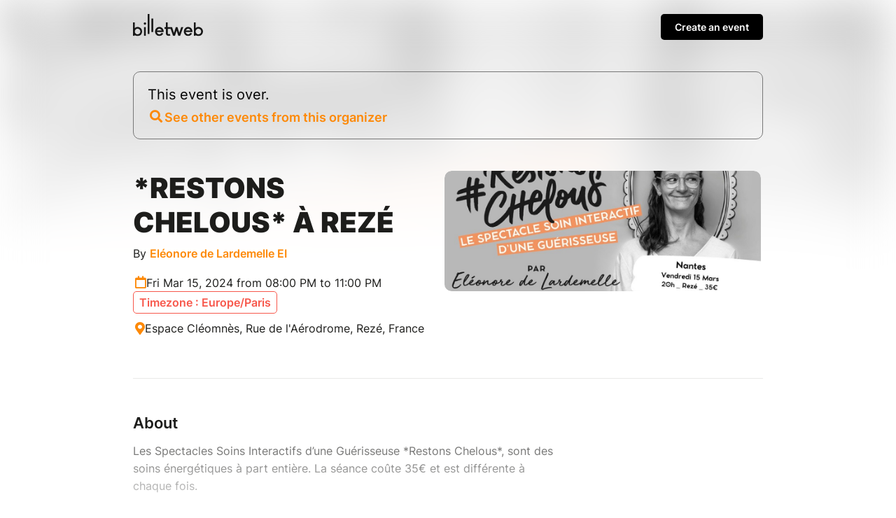

--- FILE ---
content_type: text/html; charset=UTF-8
request_url: https://www.billetweb.fr/restons-chelous-a-reze
body_size: 13051
content:
<!DOCTYPE html>
<!--[if IE 7 ]>    <html class="ie7 oldie"> <![endif]-->
<!--[if IE 8 ]>    <html class="ie8 oldie"> <![endif]-->
<!--[if IE 9 ]>    <html class="ie9"> <![endif]-->
<!--[if (gt IE 9)|!(IE)]><!--> <html> <!--<![endif]-->

<head>
    <meta http-equiv="X-UA-Compatible" content="IE=edge,chrome=1"/>
    <meta charset="utf-8"/>
    <meta name="author" content="Eléonore de Lardemelle EI">
	<meta http-equiv="Content-Type" content="text/html; charset=utf-8" />
	<meta http-equiv="content-language" content="en">
	<meta name="description" content="Tickets : *Restons Chelous* à Rezé - Billetweb">
	<meta property="og:title" content="Tickets : *Restons Chelous* à Rezé"/>
	<meta property="og:url" content="https://www.billetweb.fr/restons-chelous-a-reze"/>
	<meta property="og:locale" content="en_EN" />
	<meta property="og:locale:alternate" content="fr_FR" />
	<meta property="og:locale:alternate" content="en_EN" />
	<meta property="og:locale:alternate" content="es_ES" />
	<meta property="og:image" content="https://www.billetweb.fr/files/page/thumb/restons-chelous-a-reze.jpg?v=1709024408"/>
	<meta property="og:image" content="https://www.billetweb.fr/files/event/150/1062996.jpg"/>
	<meta property="og:image:secure_url" content="https://www.billetweb.fr/files/page/thumb/restons-chelous-a-reze.jpg?v=1709024408" />
	<meta property="og:type" content="website" />
	<meta name="viewport" content="width=device-width, initial-scale=1, maximum-scale=1, user-scalable=no" />
	<link rel="icon" type="image/jpg" sizes="32x32" href="/files/event/32/1062996.jpg">
	<link rel="icon" type="image/jpg" sizes="150x150" href="/files/event/150/1062996.jpg?v=1709024408">
	
	<title>Tickets : *Restons Chelous* à Rezé - Billetweb</title>


 <script async src="https://www.googletagmanager.com/gtag/js?id=G-3KS0NZXVSY" type="2d59d8604003e8ef4001375b-text/javascript"></script>
<script type="2d59d8604003e8ef4001375b-text/javascript">
  window.dataLayer = window.dataLayer || [];
  function gtag(){dataLayer.push(arguments);}
  gtag('js', new Date());
  gtag('config', 'G-3KS0NZXVSY');
</script>


<script type="application/ld+json">
{
  "@context": "http://schema.org",
  "@type": "Event",
  "name": "*Restons Chelous* à Rezé",
  "startDate": "2024-03-15T19:00:00.000Z",
  "endDate": "2024-03-15T22:00:00.000Z",
  "location": {
    "@type": "Place",
    "name": "Espace Cléomnès, Rue de l&#039;Aérodrome, Rezé, France",
	"address": "Espace Cléomnès, Rue de l&#039;Aérodrome, Rezé, France"
  },
  "organizer": {
    "@type": "Organization",
    "name": "Eléonore de Lardemelle EI",
    "url": "http://www.eleonoredelardemelle.com"
  },
  "image": [
        "https://www.billetweb.fr/event/150/1062996.jpg"
  ],
  "description": "Les Spectacles Soins Interactifs d’une Guérisseuse *Restons Chelous*, sont des soins énergétiques à part entière. La séance coûte 35€ et est différente à chaque fois.     La Guérisseuse, c’est moi, l’interactif, c’est nous…  Je construis une histoire suivant ce que je ressens et ce que m’inspire le groupe. Je me mets en scène tout en faisant des soins en direct live !! C’est de l’improvisation totale, et c’est différent à chaque fois !  Comme son nom l’indique, attends toi à bouger mon Biquet !!  Ça dépote et ça sort du cadre classique des soins énergétiques et du développement personnel !!     Tu vas sûrement rien comprendre…  Tu vas m’entendre chanter, changer de voix, “imiter” des animaux (oui c’est certain, on est pas dans un spectacle glamour surtout quand je fais le bruit un phacochère…).     Il m’arrive de parler des sortes de dialectes anciens pour faire vivre certains personnages. Là non plus on est pas dans un spectacle de la comédie Française (d’ailleurs, loin d’eux l’idée de faire des “Spectacles” !!) ???????????? !! ",
  "eventAttendanceMode": "https://schema.org/OfflineEventAttendanceMode"
}
</script>

<link rel="stylesheet" href="/css/bo/jquery-ui.css" type="text/css" media="screen" />
<link rel="stylesheet" href="/css/bo/jquery.ui.theme.css" type="text/css" media="screen" />
<link rel="stylesheet" href="/ext/fontawesome/css/all.min.css">

<link rel="stylesheet" type="text/css" href="/css/page_v2.css?v=261">
<link rel="stylesheet" href="/ext/Colorbox/colorbox.css" />
<link rel="stylesheet" href="/ext/addtocalendar/atc-base.css" type="text/css">
<link rel="stylesheet" href="/ext/leaflet/leaflet.css">
<link rel="stylesheet" type="text/css" href="/ext/slick-1.8.1/slick/slick.css"/>
<link rel="stylesheet" type="text/css" href="/ext/slick-1.8.1/slick/slick-theme.css"/>


<script type="2d59d8604003e8ef4001375b-text/javascript" language="javascript" src="/js/jquery-1.10.2.js"></script>
<script type="2d59d8604003e8ef4001375b-text/javascript" language="javascript" src="/js/jquery-ui-1.10.4.custom.min.js"></script>
<script type="2d59d8604003e8ef4001375b-text/javascript" language="javascript" src="/js/jquery.validate.js"></script>
<script type="2d59d8604003e8ef4001375b-text/javascript" language="javascript" src="/js/validate/en.js"> </script>

<script src='/ext/Justified-Gallery-master/dist/js/jquery.justifiedGallery.min.js' type="2d59d8604003e8ef4001375b-text/javascript"></script>
<script src="/ext/Colorbox/jquery.colorbox-min.js" type="2d59d8604003e8ef4001375b-text/javascript"></script>
<script src="/ext/zoom/jquery.zoom.min.js" type="2d59d8604003e8ef4001375b-text/javascript"></script>
<script src="/ext/addtocalendar/atc.js" type="2d59d8604003e8ef4001375b-text/javascript"></script>
<script type="2d59d8604003e8ef4001375b-text/javascript" language="javascript" src="/ext/leaflet/leaflet.js"></script>
<script type="2d59d8604003e8ef4001375b-text/javascript" language="javascript" src="/ext/slick-1.8.1/slick/slick.js"></script>



<link rel="icon" type="image/png" href="/files/event/32/1062996.jpg" />


<style>

	html{
		background:#FFF;
	}

	body{
		background:transparent;
	}


	.main_color{
	   color:#FD8907;
	}

	.main_color_bg{
	   background-color:#FD8907;
	}

	.ui-dialog .ui-dialog-content a{
	   color:#000 !important;
	}

	.ui-dialog .ui-dialog-buttonset .primaryButton{
	   background-color:#000 !important;
	}

	#cover_placeholder:hover{
		border-color:#FD8907;
		color:#FD8907;
		background-image: url("data:image/svg+xml,%3csvg width='100%25' height='100%25' xmlns='http://www.w3.org/2000/svg'%3e%3crect width='100%25' height='100%25' fill='none' rx='5' ry='5' stroke='%#FD8907FF' stroke-width='2' stroke-dasharray='4%2c8' stroke-dashoffset='0' stroke-linecap='square'/%3e%3c/svg%3e");
	}

	#cover_placeholder:hover .fa-camera{
		background:#FD8907;
	}

	.add_block_shortcut{
	   color:#FD8907;
	}

	.edit_menu_item:hover{
		color:#FD8907;
	}

	.edit_menu :hover{
		color:#FD8907;
	}

	.ui-dialog .ui-dialog-title{
		white-space: normal;
	}

    .page-bg{
		-webkit-transform: translate3d(0, 0, 0);
		background: linear-gradient(to bottom, rgba(255, 255, 255, 0.35) 0%, rgba(255, 255, 255, 1) 350px), url('/files/page/thumb/restons-chelous-a-reze.jpg?v=1709024408')  no-repeat center center fixed;
		background: -webkit-linear-gradient(to bottom, rgba(255, 255, 255, 0) 0%, rgba(255, 255, 255, 1) 350px), url('/files/page/thumb/restons-chelous-a-reze.jpg?v=1709024408')  no-repeat center center fixed;
		background: moz-linear-gradient(to bottom, rgba(255, 255, 255, 0) 0%, rgba(255, 255, 255, 1) 350px), url('/files/page/thumb/restons-chelous-a-reze.jpg?v=1709024408')  no-repeat center center fixed;
        -webkit-filter: blur(30px);
		-moz-filter: blur(30px);
		-o-filter: blur(30px);
		-ms-filter: blur(30px);
		-moz-background-size: cover;
		-webkit-background-size: cover;
		-o-background-size: cover;
		background-size: cover;
		filter: blur(30px);
		position:absolute;
		width:100%;
		height:100%;
		top:0;
		left:0;
		z-index:-1;
		opacity:0.5
		/*  -moz-transform: scaleX(-1);
        -o-transform: scaleX(-1);
        -webkit-transform: scaleX(-1);
        transform: scaleX(-1);
        filter: FlipH;
        -ms-filter: "FlipH";*/
	}

	 .page-bg.no_cover{
	   background: linear-gradient(to bottom, rgba(255, 255, 255, 0.35) 0%, rgba(255, 255, 255, 1) 300px), url('/files/page/thumb/restons-chelous-a-reze.jpg?v=1709024408')  no-repeat center center fixed;
		background: -webkit-linear-gradient(to bottom, rgba(255, 255, 255, 0) 0%, rgba(255, 255, 255, 1) 300px), url('/files/page/thumb/restons-chelous-a-reze.jpg?v=1709024408')  no-repeat center center fixed;
		background: moz-linear-gradient(to bottom, rgba(255, 255, 255, 0) 0%, rgba(255, 255, 255, 1) 300px), url('/files/page/thumb/restons-chelous-a-reze.jpg?v=1709024408')  no-repeat center center fixed;
        -webkit-filter: blur(30px);
		-moz-filter: blur(30px);
		-o-filter: blur(30px);
		-ms-filter: blur(30px);
		-moz-background-size: cover;
		-webkit-background-size: cover;
		-o-background-size: cover;
	 }

</style>


<script type="2d59d8604003e8ef4001375b-text/javascript">

function imgError(image) {
    image.onerror = "";
    image.src = image.src.replace('/thumb','');
    return true;
}


function replaceUrlParam(url, paramName, paramValue){
	if(url !== undefined){
	    var pattern = new RegExp('('+paramName+'=).*?(&|$)')
	    var newUrl=url
	    if(url.search(pattern)>=0){
	        newUrl = url.replace(pattern,'$1' + paramValue + '$2');
	    }
	    else{
	        newUrl = newUrl + (newUrl.indexOf('?')>0 ? '&' : '&') + paramName + '=' + paramValue
	    }
	    return newUrl
	}
}



function dialogPosition(){
	if($(".ui-dialog:visible").length>0){
		dialog = $(".ui-dialog:visible").first();
		if($(window).width()<640){
			$("body").css({ overflow: 'hidden' })
		}
		else{
			$("body").css({ overflow: 'inherit' })
		}
	}
	else{
		$("body").css({ overflow: 'inherit' })
	}

}

function sortBlocs(elements){
	for (i = elements.length; i >= 0; i--) {
		if(elements[i]!=undefined){
			var splitted = elements[i].split(',');
			var tab = 0;
			if(splitted.length>1 && $("#menu_"+splitted[1]).length>0){
				tab=splitted[1];
			}
			var element_id=splitted[0];
			var prevent_moving = ['page_block_organizer','page_block_maps','page_block_share'];
			if(!prevent_moving.includes(element_id)){
				if($("#"+element_id).length){
					if(tab>0){
						$("#"+element_id).data('tab',tab);
					}
					$("#"+element_id).prependTo(".section:first .left_pane");
				}
			}
		}
	}

	if($('#shop_block').index()==0){
		$(".add_block_container").insertBefore("#page_block_datetime");
	}
	else{
		if($('#shop_block').index()==$(".movable").length){
			$(".add_block_container").insertBefore("#shop_block");
		}
		else{
			$(".add_block_container").insertBefore("#shop_block");
			$(".add_block_container").clone().insertBefore("#page_block_datetime");
		}
	}

}




function sendMessage(token) {
	var $form = $("#messageForm");
    var data = $form.serialize();
    $form.validate();
    if ($form.valid()){
    	$("#messageForm :submit").hide();
    	$("#message_loading").show();
    	data.token=token;
         $.ajax({
             type: "POST",
       	     url: $form.attr('action'),
             data: data,
             success: function (response){
        	 	if(response!="-1"){
	        		 $("#messageForm").hide();
	        		 $("#message_loading").hide();
	        	 	if(response=="1"){
	        	 		$("#message_sent").show();
	        	 		$("#message_wrong_captcha").hide();
	        	 	}
	        	 	else{
	        	 		$("#message_not_sent").show();
	        	 		$("#message_wrong_captcha").hide();
	        	 	}
        	 	}
        	 	else{
        	 		$("#message_wrong_captcha").show();
        	 		$("#message_loading").hide();
        	 		$("#messageForm :submit").show();
        	 	}
             },
             error: function (xhr, status, error) {
            	 alert(xhr.responseText);
             }
         });
    }
    return false;
}

$.fn.isInViewport = function() {
    var elementTop = $(this).offset().top;
    var elementBottom = elementTop + $(this).outerHeight();

    var viewportTop = $(window).scrollTop();
    var viewportBottom = viewportTop + $(window).height();

    return elementBottom > viewportTop && elementTop < viewportBottom;
};

function checkCallToAction(){
 	if ($("#shop_block").isInViewport() && $("#page_container.edition").length==0) {
        $("#call_to_action_mobile_container").fadeOut();
		$("#call_to_action_container").fadeOut();
    } else {
       $("#call_to_action_mobile_container").fadeIn();
	   $("#call_to_action_container").fadeIn();
    }
}



function InitCustomBlocks(target){

	target.find(".ckeditor_edit").click(function(e) {
		e.preventDefault();

		$(".add_block_container").hide();

		$need_prevent_message=true;

		var target = $(this).parents('.module').find('.ckeditor_content').first().attr('id');
		var parent = $("#"+target).parent('.ckeditor_block').first();


		for(name in CKEDITOR.instances) {
			var instance = CKEDITOR.instances[name];
			if(this && this == instance.element.$) {
				return;
			}
		}
		parent.find('.ckeditor_content').attr('contenteditable', true);

		var roxyFileman = '/ext/fileman/index.html';

		CKEDITOR.inline(target ,{
			language: 'en',
			filebrowserBrowseUrl:roxyFileman,
            filebrowserImageBrowseUrl:roxyFileman+'?type=image',
            removeDialogTabs: 'link:upload;image:upload',
            customConfig: '/ext/ckeditor_n/config_v2.js',
		});

		CKEDITOR.on('dialogDefinition', function(ev) {
		    try {
				var dialogName = ev.data.name;
				var dialogDefinition = ev.data.definition;
				if(dialogName == 'link') {
				    var informationTab = dialogDefinition.getContents('target');
				    var targetField = informationTab.get('linkTargetType');
				    targetField['default'] = '_blank';
				}
		   		 } catch(exception) {
		        alert('Error ' + ev.message);
		   	 }
		});


		if($("#"+target).parents('.page_block').attr('id')=="description_block"){
			$("a#more_info").click();
		}

		parent.find('.ckeditor_edit').show();
 	    parent.find('.ckeditor_control').show();

		$(this).hide();
	});



	target.find(".ckeditor_delete").click(function(e) {
		e.preventDefault();

		if(!confirm('Confirmation ?')){
			return;
		}

		var target = $(this).parents('.ckeditor_block').find('.ckeditor_content').first().attr('id');
		var parent = $("#"+target).parent('.ckeditor_block').first();

		 $.ajax({
	           type: "POST",
	           url: 'https://www.billetweb.fr/restons-chelous-a-reze',
	           data: {
	        	   "inline":target,
	        	   "delete":1,
	           },
	           success: function (response) {
	        	   parent.parent().remove();
	           },
	           error: function (xhr, status, error) {
	          	 alert(xhr.responseText);
	           }
	     });
	});

	target.find(".ckeditor_save").click(function(e) {

		e.preventDefault();

		$need_prevent_message=false;
		var target = $(this).parents('.ckeditor_block').find('.ckeditor_content').first().attr('id');
		var parent = $("#"+target).parents('.page_block').first();


		var options = { };

		for(name in CKEDITOR.instances) {
      		  if(name==target){
      			 var data= CKEDITOR.instances[name].getData();
      			 $("#"+target).html(data);
      		  }
     	}

		data = data.replace( /<img[^>]*src="data:image\/(bmp|dds|gif|jpg|jpeg|png|psd|pspimage|tga|thm|tif|tiff|yuv|ai|eps|ps|svg);base64,.*?"[^>]*>/gi,'');

		 $.ajax({
	           type: "POST",
	           url: 'https://www.billetweb.fr/restons-chelous-a-reze',
	           data: {
	        	   "inline":target,
	        	   "options":options,
	        	   "data":data,
	           },
	           success: function (response) {
		           if(response=="1"){
		        	   parent.find('.ckeditor_edit').show();
		        	   parent.find('.ckeditor_control').hide();

		        	   for(name in CKEDITOR.instances) {
		        		  if(name==target){
		        			  CKEDITOR.instances[name].destroy(true);
		        			  $("#"+target).attr('contenteditable', false);
		        		  }
		       			}
		        	   saveBlockPosition();
		           }
	           },
	           error: function (xhr, status, error) {
	          	 alert(xhr.responseText);
	           }
	     });

	     $(".add_block_container").show();

	});
}



$(function(){

	if(typeof interceptor == 'function'){
	    interceptor(true);
	}

	$last_check=0;
	$position_top=0;

	if($('html').attr('lang')!="fr"){
		$(".french_only").hide();
	}

	$sortable_enable=false;

	$(".share_widget").click(function(e){
		 try {
		     navigator.share({ title: "*Restons Chelous* à Rezé", url: "https://www.billetweb.fr/restons-chelous-a-reze" });
		  } catch (err) {
		    console.error("Share failed:", err.message);
		  }
	})

	$(".universal_share").click(function(e){
		if($(window).width()<640){
			e.preventDefault();
			e.stopPropagation();
			try {
			     navigator.share({ title: "*Restons Chelous* à Rezé", url: "https://www.billetweb.fr/restons-chelous-a-reze" });
			} catch (err) {
			    console.error("Share failed:", err.message);
			}
		}
	})

	$(".url_link").click(function(e){
		$(this).poshytip({
			className: 'tip-twitter',
			content: 'Copié dans le presse papier',
			showOn: 'none',
			alignTo: 'target',
			alignX: 'inner-left',
			offsetX: 0,
			offsetY: 5
		});
		$(this).poshytip('show');
		$(this).select();
	})

	$(".ckeditor_block  a").click(function() {
		var that = $(this);
		if (this.pathname == window.location.pathname && this.protocol == window.location.protocol &&  this.host == window.location.host) {
			event.preventDefault();
			$(".tab_menu a").each(function () {
				if($(this).attr('href') && that.attr('href') && ($(this).attr('href').replace(/\s/g, '').split('#')[1])==(decodeURIComponent(that.attr('href')).replace(/\s/g, '').split('#')[1])){
					$(this).click();
				}
			})
		}
	});

	$(".get_qr").click(function(e){
		e.preventDefault();
		$(this).colorbox({closeButton:false,iframe:true, width:"300px", height:"340px",'title' : 'https://www.billetweb.fr/restons-chelous-a-reze'});
	});



	if($("#share_url").length)
		$("#share_url").css('max-width', ($("#share_url").val().length*8>250)?"250px":($("#share_url").val().length*8+"px"));




	if(true && $(".event").height()>380){
		$("#description_container").css('max-height', '160px');
		$("#more_info").css('display', 'block');
	}

	if( $("#related_events").length==0  && !$("#shop_block").is(":visible") && ($("#description_block").height()>500 || $("#description_block").width()<500)){
		$(".action_button").addClass('active');
	}


	function displayMap(lat,lng,zoom){

		if(zoom == 0)
			zoom=13;

		 var map = L.map('Gmap3',{dragging: !L.Browser.mobile}).setView([lat, lng], zoom);
		 var extended=false;

	       L.tileLayer('https://{s}.tile.openstreetmap.org/{z}/{x}/{y}.png', {
	    	    attribution: '&copy; <a href="https://www.openstreetmap.org/copyright">OpenStreetMap</a>',
	    	}).addTo(map);

	      var marker = L.marker([lat, lng],{
	      }).addTo(map).openPopup();

		  map.zoomControl.setPosition('bottomright');

		  map.on('zoomend', function() {
			  if(!extended){
				  $("#Gmap3").css('height','300px');
					 map.invalidateSize();
					 extended=true;
			  }
		  });


	      return map;
	}



	var zoom_custom = 0 ;
	var lat_custom = 47.1758 ;
	var lng_custom = -1.56665 ;

	if(!isNaN(lat_custom) && lat_custom!=0){
       map=displayMap(lat_custom,lng_custom,!isNaN(zoom_custom)?zoom_custom:0);
	}
	else{
		$.get(location.protocol + '//nominatim.openstreetmap.org/search?format=json&q=Espace+Cl%C3%A9omn%C3%A8s%2C+Rue+de+l%26%23039%3BA%C3%A9rodrome%2C+Rez%C3%A9%2C+France', function(data){
	       if(data.length>0){
		       var lat = data[0].lat;
		       var lng = data[0].lon;
		       var zoom = 13;
			   switch ( data[0] ){
					case "country"	: zoom = 10; break;		// user specified a state
					case "locality"	: zoom = 13; break;		// user specified a city/town
					case "sublocality"	: zoom = 13; break;		// user specified a street address
					case "route" : zoom = 15; break;		// user specified a street address
					case "street_address" : zoom = 15; break;		// user specified a street address
				}
			   map=displayMap(lat,lng,zoom);
	       }
	       else{
	    	   $("#page_block_maps").hide();
	       }
	 	});
	}


	if($(".timezone").data('timezone').length>0){
		var tz = Intl.DateTimeFormat().resolvedOptions().timeZone;
		var d1 = new Date(new Date().toLocaleString("en-US", {timeZone: tz}));
		var d2 = new Date(new Date().toLocaleString("en-US", {timeZone: $(".timezone").data('timezone')}));
		if(tz!=$(".timezone").data('timezone') && $(".timezone").data('timezone').length>0){
			if(d1.getHours()!=d2.getHours()){
				$(".timezone").show();
			}
		}
	}

	$("#organizer_more_info").click(function(e) {
		e.preventDefault();
		$(this).hide();
		$.get('/tools.php?contact=1062996', function(data){
		      $("#organizer_more_details").html(data);
		      $("#organizer_report").show()
		 });
	});


	$("#draggable_cover_public").load(function(){
	  $("#draggable_cover_public").css('height','auto');
	});


	if($('#page_block_gallery a').length>0) {
		$("#page_block_gallery").show();
		if ($('.gallery_title').html().length>0) {
			$(".gallery_title").show();
		}
	}

	var elements = 'description_block-gallery_25878-video_36316-video_98204-shop_block'.split('-');
	sortBlocs(elements);

	/*$(".page_block").each(function () {
		if(!$(this).is(':visible')){
			$(this).addClass('page_block_inactive');
		}
	})*/

	$("a#more_info").click(function(e) {
		e.preventDefault();
		$("#description_container").css('max-height', 'none');
		$(this).hide();
	});

	$(".content-wrap").not(".edition" ).find(".custom_block img, #description_block").each(function () {
		var that = $(this);
		$("<img>").attr("src", $(this).attr("src")).load(function() {
		    	if(typeof $(this).attr('target')==="undefined" && !$(this).parent().is('a') && $(this).width>500){
		    		that.css('cursor','pointer');
		    		that.colorbox({
		    			rel:'images',
		    			href: function() {
		    			    return $(this).attr("src");
		    			},
		    			maxWidth : '95%',
		    			maxHeight : '95%',
		    			opacity : 0.8,
		    			transition : 'elastic',
		    			current : '',
		    			'onComplete': function(){
		    				$('#cboxLoadedContent').zoom({ on:'click' });
							$('#cboxLoadedContent').css('cursor','pointer');
		    		    }
		    		});
				}
		  });
	});


	if($(".event_start_time .text").text().length>50)
	$(".event_start_time .text").html($(".event_start_time .text").html().replace(' au ',' <br>au '));

	$("#organizer_summary").click(function(e) {
		e.preventDefault();
		$("#page_block_organizer")[0].scrollIntoView();
	});

	$(".event_start_time").click(function(e) {
		e.preventDefault();
		$("#page_block_datetime")[0].scrollIntoView();
	});

	$(".location_summary").click(function(e) {
		e.preventDefault();
		$("#page_block_datetime")[0].scrollIntoView();
	});

	checkCallToAction();


	var timer;
    $(window).bind('scroll',function () {
        clearTimeout(timer);
        timer = setTimeout( refresh , 150 );
    });
    var refresh = function () {
        checkCallToAction();
    };


	 $count_after_change=0;
	 $last_state=0;
	 $start_hiding=false;
	 var timeOut = setInterval(function(){
	 	 if($("#shop_block iframe").contents().find('.step_2,.step_3,.step_4,.step_5,.step_6,.step_7').length>0){
	 	 	$start_hiding=true;
	 	 	if($last_state==0){
	 	 		$count_after_change=0;
	 	 		$(".secondary").hide();
	 	 		if(!$("#shop_block").isInViewport())
	 	 		$("#shop_block")[0].scrollIntoView();
	 	 	}
	 	 	$last_state=1;
	 	 	$count_after_change=0;
	 	 }
	 	 else{
	 	 	if($start_hiding && $count_after_change==3){
	 	 		$(".secondary").show();
	 	 		if(!$("#shop_block").isInViewport() && $(window).width()<640)
	 	 		$("#shop_block")[0].scrollIntoView();
	 	 	}
	 	 	$count_after_change++;
	 	 	$last_state=0;
	 	 }
	 }, 500);



	$(".gallery_instance").each(function () {

		 var car = $(this).slick({
				dots: true,
				speed: 300,
				touchThreshold: 8,
				infinite: true,
				variableWidth: true,
				autoplay: false,
				autoplaySpeed: 2000,
				swipeToSlide:true,
				centerPadding: '00px',
				swipe:true,
				touchMove:true,
				responsive: [
			    {
			      breakpoint: 768,
			      settings: {
			        dots: false,
			        centerMode: true,
			        centerPadding: '40px',
			        slidesToShow: 3
			      }
			    },
			    {
			      breakpoint: 480,
			      settings: {
			      	 dots: true,
			        arrows: false,
			        centerMode: true,
			        slidesToShow: 1
			      }
			    }
			  ]
		});

	   if($(window).width()>550)
	   car.on('wheel', (function(e) {
		    e.preventDefault();
		    if (e.originalEvent.deltaY < 0) {
		      $(this).slick('slickNext');
		    } else {
		      $(this).slick('slickPrev');
		    }
	   }));

	  $(this).show();

	});

	  $(".gallery_block .fa-chevron-left").click(function() {
		  $(this).parents('.gallery_block').find(".slick-active").prev().click();
	  });

	  $(".gallery_block .fa-chevron-right").click(function() {
		  $(this).parents('.gallery_block').find(".slick-active").next().click();
	  });


	  $(".faq_item").unbind().click(function(e) {
	    if(!$(e.target).is('a')){
		     e.preventDefault();
			 $(this).find('.answer').slideToggle();
			 $(this).find('.fa-chevron-right').toggle();
			 $(this).find('.fa-chevron-down').toggle();
		}
	  });

	  $(".call_to_action").click(function(e) {
		e.preventDefault();
		$("#shop_block")[0].scrollIntoView({behavior: "smooth", block: "start"});
	});


	$(".switch_cancel").click(function(e) {
		location.href=replaceUrlParam(location.href,'page_version','1');
	});

	 $(".add_block_shortcut").click(function(){
			$('#add_block').dialog('open');
			$position_top=$(this).parent().index()<$("#shop_block").index()?"1":"0";
	  });

});

var RecaptchaOptions = {
   lang : 'en',
   theme : 'clean'
};

</script>

</head>



<body id="background" class="page  live ">








<div id="page_supercontainer">

	<div id="page_container" class="content-wrap content-wrap-page  live ">

		<div id="result_header_container" >
			<div class="content-wrap content-wrap-header">
				<div id="result_header">
					<a href="/"><img src="/images/front/billetweb_black.svg"></a>
					<div id="create_new_event" class="promote_bar" style="">
						<a href="/">Create an event</a>
					</div>
				</div>
			</div>
		</div>
		<div id="header" class="page_header related_events">
			<div class="header_state">
				<div class="header_element">
				This event is over.
					<a href="/multi_event.php?user=90471" class="main_color" style="display:inline">
						<div id="related_events_ask" class="item main_color"  >
							<span class="fa fa-search"></span> See other events from this organizer
						</div>
					</a>
				</div>
			</div>
		</div>

		<div id="event_title_container" class="module">

			<div id="event_title" class="event_title ">

				<div class="event_name custom_font ">
					*Restons Chelous* à Rezé

				</div>
				 <div id="organizer_summary">
			    	By
			    	<a id="organizer_ref" class="main_color">Eléonore de Lardemelle EI</a>
			    	<span style="height:20px;width:20px;border-radius:100px;" class="main_color_bg"></span>
			    </div>
				<div class="event_start_time" style="">
			  		<span class="fa fa-calendar main_color event_start_time_icon"></span>
			  		<span class="text">Fri Mar 15, 2024 from 08:00 PM to 11:00 PM</span>
			  		<div class="timezone" data-timezone="Europe/Paris">Timezone : Europe/Paris</div>
				</div>
			    <div class="location_summary" style="">
			    	<span class="fa fa-map-marker-alt main_color"></span>
			    	Espace Cléomnès, Rue de l&#039;Aérodrome, Rezé, France
			    </div>

			</div>

			<div id="cover" class="image_drag cover  has_cover" >
				<img id="draggable_cover_public" class="draggable_cover" src="/files/page/thumb/restons-chelous-a-reze.jpg?v=1709024408" alt="*Restons Chelous* à Rezé" title="*Restons Chelous* à Rezé" />
			</div>

		</div>

		<div class="spacer"></div>

		<div class="section">

			<div class="left_pane page_block_container">



				<div id="description_block" data-name="Description" class="page_block event secondary module static_control movable" style="">


					<div id="description_menu" class="subtitle">About</div>
					<div id="description_container" class="ckeditor_block" style="position:relative;">
					 	<div id="description" class="ckeditor_content ckeditor_editable "><div>Les Spectacles Soins Interactifs d’une Guérisseuse *Restons Chelous*, sont des soins énergétiques à part entière. La séance coûte 35€ et est différente à chaque fois.</div>

<div> </div>

<div>La Guérisseuse, c’est moi, l’interactif, c’est nous…</div>

<div>Je construis une histoire suivant ce que je ressens et ce que m’inspire le groupe. Je me mets en scène tout en faisant des soins en direct live !! C’est de l’improvisation totale, et c’est différent à chaque fois !</div>

<div>Comme son nom l’indique, attends toi à bouger mon Biquet !!</div>

<div>Ça dépote et ça sort du cadre classique des soins énergétiques et du développement personnel !!</div>

<div> </div>

<div>Tu vas sûrement rien comprendre…</div>

<div>Tu vas m’entendre chanter, changer de voix, “imiter” des animaux (oui c’est certain, on est pas dans un spectacle glamour surtout quand je fais le bruit un phacochère…).</div>

<div> </div>

<div>Il m’arrive de parler des sortes de dialectes anciens pour faire vivre certains personnages. Là non plus on est pas dans un spectacle de la comédie Française (d’ailleurs, loin d’eux l’idée de faire des “Spectacles” !!) ???????????? !!</div>
</div>

						<div class="ckeditor_control" style="display:none;text-align:right;">
							<div class="form_buttons">
								<div class="nextButton">
									<input style="margin:10px;" class="navButton yellow ckeditor_save" type="submit" name="Save" value="Save"></input>
								 </div>
							</div>
						</div>

						<a id="more_info" class="main_color" href="javascript:void(0)"><span class="text">Read more</span><span class="fa middle fa-chevron-down"></span></a>
					</div>


				</div>



				<div id="gallery_25878" data-name="Galerie" data-type="gallery" data-id="gallery_25878" class="page_block secondary module gallery_block editable movable" >

					<div id="artists_title" class="subtitle"></div>

					<span class="fal fa-chevron-left"></span>
					<div class="gallery_instance">
							<img class="module_gallery_image" data-file="f7cb49935c2823b6c813769082bc5889.jpg" src="/files/page/upload/1062996/f7cb49935c2823b6c813769082bc5889.jpg">
							<img class="module_gallery_image" data-file="ab4934031b2c8ee34da69854ccb4b9eb.jpg" src="/files/page/upload/1062996/ab4934031b2c8ee34da69854ccb4b9eb.jpg">
							<img class="module_gallery_image" data-file="82d725443fdc47826cc21b31f13105be.jpg" src="/files/page/upload/1062996/82d725443fdc47826cc21b31f13105be.jpg">
							<img class="module_gallery_image" data-file="cc3e4846dc47e6f3e38410768568c533.jpg" src="/files/page/upload/1062996/cc3e4846dc47e6f3e38410768568c533.jpg">
							<img class="module_gallery_image" data-file="4b13274dead3280cdace53eb745bf85c.jpg" src="/files/page/upload/1062996/4b13274dead3280cdace53eb745bf85c.jpg">
							<img class="module_gallery_image" data-file="2e8e76262d13ff76624e94e1264485e3.jpg" src="/files/page/upload/1062996/2e8e76262d13ff76624e94e1264485e3.jpg">
							<img class="module_gallery_image" data-file="c3e598f81a4efcf3ccf898a8aeb4fa4d.jpg" src="/files/page/upload/1062996/c3e598f81a4efcf3ccf898a8aeb4fa4d.jpg">
							<img class="module_gallery_image" data-file="ddf452e6b364897240d78f7cd8a80cbe.jpg" src="/files/page/upload/1062996/ddf452e6b364897240d78f7cd8a80cbe.jpg">
							<img class="module_gallery_image" data-file="bc2370b01c6fa1ec802c1df8c5d9fed6.jpg" src="/files/page/upload/1062996/bc2370b01c6fa1ec802c1df8c5d9fed6.jpg">
							<img class="module_gallery_image" data-file="bd835168391833421d06d132c39f6cd2.jpg" src="/files/page/upload/1062996/bd835168391833421d06d132c39f6cd2.jpg">
					</div>
					<span class="fal fa-chevron-right"></span>
					<div class="gallery_gradient"></div>
				</div>





				<div id="video_36316" data-name="Vidéo" data-type="video" data-id="video_36316" data-payload="https://youtu.be/zGrhfEqT87U?si=bsRTlt2uNkOGAYW4" class="page_block secondary module video_block editable movable">
					<iframe width="100%" height="100%" src="https://www.youtube.com/embed/zGrhfEqT87U?si=bsRTlt2uNkOGAYW4?loop=1" frameborder="0" allowfullscreen></iframe>
				</div>
				<div id="video_98204" data-name="Vidéo" data-type="video" data-id="video_98204" data-payload="https://youtu.be/3Yy9RcaSszY?si=o6KKB7-IxN8mALac" class="page_block secondary module video_block editable movable">
					<iframe width="100%" height="100%" src="https://www.youtube.com/embed/3Yy9RcaSszY?si=o6KKB7-IxN8mALac?loop=1" frameborder="0" allowfullscreen></iframe>
				</div>

				<div id="shop_block" data-name="Tickets" class="page_block shop module movable static_control">


					<div id="description_menu" class="subtitle">Tickets </div>

					<a title="Online sale of tickets" href="https://www.billetweb.fr/shop.php?event=restons-chelous-a-reze"  class="shop_frame" data-margin="0" target="_blank"  data-src="https://www.billetweb.fr/shop.php?event=restons-chelous-a-reze&color=FD8907&page=1&margin=no_margin"  data-max-width="100%"  data-initial-height="600"  data-id="restons-chelous-a-reze"  data-resize="1"></a>
					<script type="2d59d8604003e8ef4001375b-text/javascript" src="/js/export.js?v=261"></script>
				</div>




				<div id="page_block_datetime" data-name="Date et lieu" class="page_block module secondary" style="">

					<div id="datetime_title" class="subtitle">Date and place</div>

					<div class="event_start_time" style="">
				  		<span class="fa fa-calendar main_color event_start_time_icon"></span>
				  		<span class="text">Fri Mar 15, 2024 from 08:00 PM to 11:00 PM</span>
				  		<div class="timezone" data-timezone="Europe/Paris">Timezone : Europe/Paris</div>
				  	</div>

					<span class="addtocalendar atc-style-menu-wb" style="margin-top: 3px;margin-left: 30px; margin-bottom: 15px;">
					  <a class="atcb-link">
					  	<div>
					  		<span id="event_time_pin" class="fal fa-plus-circle main_color"></span>
					  		<span id="event_time_pin_desc" class="main_color" >Add to my calendar</span>
					  	</div>
					  </a>
				      <var class="atc_event">
				            <var class="atc_date_start">2024-03-15 20:00:00</var>
				            <var class="atc_date_end">2024-03-15 23:00:00</var>
				            <var class="atc_timezone">Europe/Paris</var>
				            <var class="atc_title">*Restons Chelous* à Rezé</var>
				            <var class="atc_description">Reservations on : http://www.eleonoredelardemelle.com
--
Les Spectacles Soins Interactifs d’une Guérisseuse *Restons Chelous*, sont des soins énergétiques à part entière. La séance coûte 35€ et est différente à chaque fois.
 
La Guérisseuse, c’est moi, l’interactif, c’est nous…
Je construis une histoire suivant ce que je ressens et ce que m’inspire le groupe. Je me mets en scène tout en faisant des soins en direct live !! C’est de l’improvisation totale, et c’est différent à chaque fois !
Comme son nom l’indique, attends toi à bouger mon Biquet !!
Ça dépote et ça sort du cadre classique des soins énergétiques et du développement personnel !!
 
Tu vas sûrement rien comprendre…
Tu vas m’entendre chanter, changer de voix, “imiter” des animaux (oui c’est certain, on est pas dans un spectacle glamour surtout quand je fais le bruit un phacochère…).
 
Il m’arrive de parler des sortes de dialectes anciens pour faire vivre certains personnages. Là non plus on est pas dans un spectacle de la comédie Française (d’ailleurs, loin d’eux l’idée de faire d…</var>
				            <var class="atc_location">Espace Cléomnès, Rue de l&#039;Aérodrome, Rezé, France</var>
				            <var class="atc_organizer">Eléonore de Lardemelle EI</var>
				       </var>
				    </span>

				    <div class="location_summary" style="">
				    	<span class="fa fa-map-marker-alt main_color"></span>
				    	<a href="http://maps.google.fr/maps?q=Espace+Cl%C3%A9omn%C3%A8s%2C+Rue+de+l%26%23039%3BA%C3%A9rodrome%2C+Rez%C3%A9%2C+France" target="_blank">Espace Cléomnès, Rue de l&#039;Aérodrome, Rezé, France</a>

				    </div>

					<div id="page_block_maps" style="">
						<div id="Gmap3" class="gmap3" ></div>
					</div>

					<div class="location_mode" style="">
				    	<a href="http://maps.google.fr/maps?daddr=Espace+Cl%C3%A9omn%C3%A8s%2C+Rue+de+l%26%23039%3BA%C3%A9rodrome%2C+Rez%C3%A9%2C+France&saddr=Current+Location&mode=driving" target="_blank"><span class="fal fa-car"></span></a>
				    	<a href="http://maps.google.fr/maps?daddr=Espace+Cl%C3%A9omn%C3%A8s%2C+Rue+de+l%26%23039%3BA%C3%A9rodrome%2C+Rez%C3%A9%2C+France&saddr=Current+Location&dirflg=r&mode=transit" target="_blank"><span class="fal fa-bus"></span></a>
				    	<a href="http://maps.google.fr/maps?daddr=Espace+Cl%C3%A9omn%C3%A8s%2C+Rue+de+l%26%23039%3BA%C3%A9rodrome%2C+Rez%C3%A9%2C+France&saddr=Current+Location&dirflg=b&mode=bicycling" target="_blank"><span class="fal fa-bicycle"></span></a>
				    	<a href="http://maps.google.fr/maps?daddr=Espace+Cl%C3%A9omn%C3%A8s%2C+Rue+de+l%26%23039%3BA%C3%A9rodrome%2C+Rez%C3%A9%2C+France&saddr=Current+Location&dirflg=w" target="_blank" style="border:none;"><span class="fal fa-walking"></span></a>
			    	</div>


				</div>

				<div id="page_block_share" class="page_block module secondary" style="">
					<div class="share">
						<div id="share_title" class="subtitle">Share this page</div>
						<a class="share_icon universal_share fab fa-facebook" target="_blank" href="https://www.facebook.com/sharer?u=https://www.billetweb.fr/restons-chelous-a-reze"></a>
						<a class="share_icon  fab fa-twitter" target="_blank" href="https://twitter.com/intent/tweet?text=https://www.billetweb.fr/restons-chelous-a-reze"></a>
						<a class="share_icon  fab fa-linkedin" target="_blank" href="https://www.linkedin.com/sharing/share-offsite/?url=https://www.billetweb.fr/restons-chelous-a-reze"></a>
						<a class="share_icon universal_share fa fa-envelope" target="_blank" href="mailto:?body=Voir sur Billetweb: https://www.billetweb.fr/restons-chelous-a-reze" style="margin-left:8px;"></a>
					</div>
				</div>

			</div>


		</div>


		<div class="spacer"></div>

		<div id="page_block_organizer" class="page_block module secondary static_control">
					<div class="organizer">
						<div class="organizer_icon">
								<img src="https://www.billetweb.fr/files/organizer/90471.png">
						</div>
						<div class="organizer_info">
							<div class="organizer_item organizer_name main_color" style="">Eléonore de Lardemelle EI <a id="organizer_more_info" class="organizer_item main_color" href="#"><span class="fal fa-info-circle"></span></a></div>

							<div id="organizer_more_details"></div>
							<div class="organizer_item organizer_address " style="">6 rue du Jaunais, 44400, Rezé, France </div>
							<div class="organizer_item organizer_phone " style="">0659228182</div>

						</div>

						<div class="organizer_contact" style="">
							<div class="previousButton">
								<a id="show_message" onclick="if (!window.__cfRLUnblockHandlers) return false; showContactForm()" class="contact_button " href="javascript:void(0)" data-cf-modified-2d59d8604003e8ef4001375b-="">Send a message</a>
							</div>
							<div class="previousButton">
								<a id="multi_event_button" class="contact_button " href="/multi_event.php?user=90471">View events</a>
							</div>
						</div>

						<div class="organizer_link_container">
					      	<a class="link fa fa-link" target="_blank" href="http://www.eleonoredelardemelle.com"></a>
						</div>
					</div>
				</div>

		<div class="footer">
			<div class="item">© Billetweb 2014 - 2026</div>
			<div class="item right"><a data-link-type="document" href="/xx/legal">Legal Notice</a></div>
			<div class="item right"><a data-link-type="external" href="/xx/contact">Report this page</a></div>
			<div class="item right"><a data-link-type="document" href="/xx/contact">Contact us</a></div>
		</div>

	</div>


	<div class="page-bg has_cover"></div>

</div>






<script src="/cdn-cgi/scripts/7d0fa10a/cloudflare-static/rocket-loader.min.js" data-cf-settings="2d59d8604003e8ef4001375b-|49" defer></script><script defer src="https://static.cloudflareinsights.com/beacon.min.js/vcd15cbe7772f49c399c6a5babf22c1241717689176015" integrity="sha512-ZpsOmlRQV6y907TI0dKBHq9Md29nnaEIPlkf84rnaERnq6zvWvPUqr2ft8M1aS28oN72PdrCzSjY4U6VaAw1EQ==" data-cf-beacon='{"version":"2024.11.0","token":"77d572fed8794033a3fb6d1b9a0eadb0","server_timing":{"name":{"cfCacheStatus":true,"cfEdge":true,"cfExtPri":true,"cfL4":true,"cfOrigin":true,"cfSpeedBrain":true},"location_startswith":null}}' crossorigin="anonymous"></script>
</body>
<style>

	 #overlay {
		display:table;
		top: 0;
	    left: 0;
	    width: 100%;
	    height: 100%;
	    background: #000 !important;
	    opacity: 0.8 !important;
	    position: fixed;
	    z-index: 110;
	 }

	.modal {
	  display: none; /* Hidden by default */
	  position: fixed; /* Stay in place */
	  z-index: 1; /* Sit on top */
	  padding-top: 100px; /* Location of the box */
	  left: 0;
	  top: 0;
	  width: 100%; /* Full width */
	  height: 100%; /* Full height */
	  overflow: auto; /* Enable scroll if needed */
	  background-color: rgb(0,0,0); /* Fallback color */
	  background-color: rgba(0,0,0,0.4); /* Black w/ opacity */
	  z-index:1001;
	  font-family: 'Inter', sans-serif;
	}

	/* Modal Content */
	.modal-content {
	  position: relative;
	  background-color: #FFF;
	  margin: auto;
	  padding: 0;
	  border: 1px solid #888;
	  width: 80%;
	  box-shadow: 0 4px 8px 0 rgba(0,0,0,0.2),0 6px 20px 0 rgba(0,0,0,0.19);
	  -webkit-animation-name: animatetop;
	  -webkit-animation-duration: 0.4s;
	  animation-name: animatetop;
	  animation-duration: 0.4s;
	  border-radius:5px;
	  max-width:500px;
	  padding: 20px;
	  max-height: 70%;
      overflow: auto;
	}

	/* Add Animation */
	@-webkit-keyframes animatetop {
	  from {top:-300px; opacity:0}
	  to {top:0; opacity:1}
	}

	@keyframes animatetop {
	  from {top:-300px; opacity:0}
	  to {top:0; opacity:1}
	}

	/* The Close Button */
	.close {
	  color: white;
	  float: right;
	  font-size: 28px;
	  font-weight: 600;
	}

	.close:hover,
	.close:focus {
	  color: #000;
	  text-decoration: none;
	  cursor: pointer;
	}

	.modal-header {
	  padding: 2px 16px;
	  background-color: #FFF;
	  border-top-right-radius: 5px;
	  border-top-left-radius: 5px;
	  font-size:24px;
	  font-weight:600;
	  margin-bottom:10px;
	  margin-top:20px;
	}

	.modal-body {padding: 2px 16px;}

	.modal-footer {
	  padding: 2px 16px;
	  background-color: #FFF;
	  border-bottom-right-radius: 5px;
	  border-bottom-left-radius: 5px;
	  padding:20px;
	  text-align:right;
	}

	#myModal label{
		display:block;
		margin-top:20px;
		margin-bottom:0px;
	}

	#myModal input, #myModal textarea{
		padding:10px;
		margin:5px 0px;
		border: 1px solid #D3D3D3;
	    margin-right: 10px;
	    border-radius: 5px;
	}

	#myModal #contact_message{
		width:100%;
		height:100px;
		box-sizing: border-box;
	}

	#myModal .contact_button {
	   text-shadow: none;
	    text-decoration: none;
	    font-weight: 600;
	    font-size: 16px;
	    padding: 10px 25px;
	    background-color: #404040;
	    text-align: center;
	    color: #FFFFFF;
	    cursor: pointer;
	    border: 0px solid;
	    border-radius: 5px;
	    -webkit-appearance: none;
	    -webkit-border-radius: 5px;
	    vertical-align: top;
	    display: inline-block;
	    font-family: 'Inter', sans-serif;
	}

	#myModal label.error{
		background: #d54c28;
	    color: #FFF;
	    padding: 5px 10px;
    	border-radius: 3px;
    	margin:0px;
    	display:inline-block;
    	vertical-align: middle;
    	font-size: 14px;
	}

	#myModal .organizer_message_status .fa{
		margin-right:5px;
	}

	#myModal .organizer_message_status_success{
		padding: 10px;
	    background: #6cb71d;
	    color: #FFF;
	}

	#myModal .organizer_message_status_error{
		padding: 10px;
	    background: #d54c28;
	    color: #FFF;
	}


</style>
<script type="2d59d8604003e8ef4001375b-text/javascript">


function showContactForm(){
	$.getScript( "https://www.google.com/recaptcha/api.js?render=6LdtdYUUAAAAAHs15nlmDvgyDigNV27R9p_OM-QM", function( data, textStatus, jqxhr ) {
		$("#overlay").show();
		$("#myModal").show();
	});
}

function hideContactModal(){
	$("#overlay").hide();
	$("#myModal").hide();
}

function sendMessage(token) {

	var $form = $("#contact_form");

    var data = $form.serialize();
    $("#contact_form").validate();
    if ($form.valid()){

    	$("#contact_form :submit").hide();
    	$("#message_cancel").show();
    	$("#message_loading").show();
    	$(".organizer_message_status").hide();

    	data.token=token;
         $.ajax({
             type: "POST",
       	     url: $form.attr('action'),
             data: data,
             success: function (response){
        	 	if(response!="-1"){
	        		 $("#message_loading").hide();
	        	 	if(response=="1"){
	        	 		$("#message_sent").show();
	        	 		$("#message_wrong_captcha").hide();
	        	 	}
	        	 	else{
	        	 		$("#message_not_sent").show();
	        	 		$("#message_wrong_captcha").hide();
	        	 		$("#contact_form :submit").show();
	        	 	}
        	 	}
        	 	else{
        	 		$("#message_wrong_captcha").show();
        	 		$("#message_loading").hide();
        	 		$("#contact_form :submit").show();
        	 	}
             },
             error: function (xhr, status, error) {
            	 alert(xhr.responseText);
             }
         });
    }
    return false;
}

</script>

<div id="overlay" style="display:none;"></div>
<div id="myModal" class="modal">

  <div class="modal-content">
    <form id="contact_form"  class="" novalidate="novalidate" method="post" action="" enctype="multipart/form-data">

	    <div class="modal-header">
	   		Contact the organizer
	    </div>

	    <div class="modal-body">

	    	<div class="missing_order_list" style="font-size:16px;margin-bottom: 10px;margin-top:10px;display:inline-block;">
	    		<strong style="cursor:pointer;" onClick="if (!window.__cfRLUnblockHandlers) return false; $(this).next().toggle()" data-cf-modified-2d59d8604003e8ef4001375b-="">Ticket not received</strong>
	    		<div style="display:none;margin-top: 10px;">Click the 'ticket lost' link under the reservation widget</div>
	    	</div>

	    	<label>Your email</label><input data-rule-email="true" required name="email" autocomplete="email" id="contact_email">
	    	<label>Your phone (facultatif)</label><input name="phone" autocomplete="phone" id="contact_phone">
	    	<label>Your message</label><textarea required name="message" id="contact_message"></textarea>


	    	<div id="message_captcha" class="">
				 <div class="g-recaptcha" ></div>
			</div>

			<div id="message_loading" class="loading" style="display:none;" ></div>
			<div id="message_wrong_captcha" class="organizer_message_status organizer_message_status_error" style="display:none;" >Please solve the challenge</div>
			<div id="message_sent" class="organizer_message_status organizer_message_status_success" style="display:none;border-radius:5px;" ><span class="fa fa-check"></span> The message has been sent</div>
			<div id="message_not_sent" class="organizer_message_status organizer_message_status_error" style="display:none;border-radius:5px;" ><span class="fa fa-times"></span> Sorry the message can not be sent</div>

	    </div>

	    <div class="modal-footer">
	     	<input id="message_submit" style="float:right;" onclick="if (!window.__cfRLUnblockHandlers) return false; event.preventDefault();" class="contact_button g-recaptcha" data-callback='sendMessage' data-sitekey="6LdtdYUUAAAAAHs15nlmDvgyDigNV27R9p_OM-QM" type="submit" name="Envoyer" value="Send " data-cf-modified-2d59d8604003e8ef4001375b-=""></input>
	     	<input id="message_cancel" onclick="if (!window.__cfRLUnblockHandlers) return false; event.preventDefault();hideContactModal();" class="contact_button navButtonSecondary" type="submit" name="Annuler" value="Back" data-cf-modified-2d59d8604003e8ef4001375b-=""></input>
	     </div>

    </form>
  </div>

</div>


--- FILE ---
content_type: application/javascript
request_url: https://www.billetweb.fr/js/validate/en.js
body_size: -367
content:
$.extend( $.validator.messages, {

	
	
});